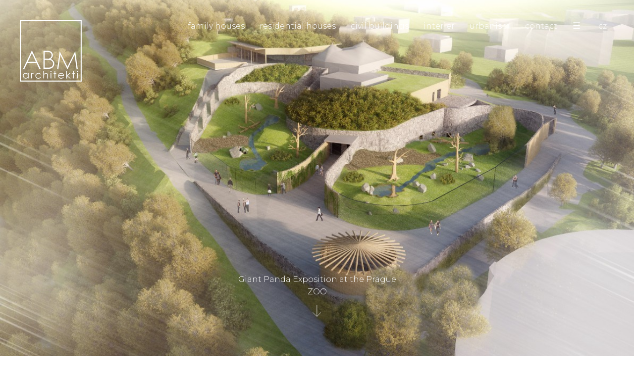

--- FILE ---
content_type: text/html; charset=UTF-8
request_url: https://www.abmarch.cz/en/projekt/giant-panda-exposition-prague-zoo/
body_size: 6106
content:
<!DOCTYPE html>
<html lang="en-GB">
<head>
<meta charset="UTF-8">
<meta name="viewport" content="width=device-width, initial-scale=1">
<title>Giant Panda Exposition at the Prague ZOO &#8211; ABM architects</title>
<meta name='robots' content='max-image-preview:large' />
<link rel="alternate" href="https://www.abmarch.cz/en/projekt/giant-panda-exposition-prague-zoo/" hreflang="en" />
<link rel="alternate" href="https://www.abmarch.cz/projekt/expozice-pand-velkych-zoo-praha/" hreflang="cs" />
<link rel='dns-prefetch' href='//fonts.googleapis.com' />
<script type="text/javascript">
/* <![CDATA[ */
window._wpemojiSettings = {"baseUrl":"https:\/\/s.w.org\/images\/core\/emoji\/15.0.3\/72x72\/","ext":".png","svgUrl":"https:\/\/s.w.org\/images\/core\/emoji\/15.0.3\/svg\/","svgExt":".svg","source":{"concatemoji":"https:\/\/www.abmarch.cz\/wp-includes\/js\/wp-emoji-release.min.js?ver=6.5.3"}};
/*! This file is auto-generated */
!function(i,n){var o,s,e;function c(e){try{var t={supportTests:e,timestamp:(new Date).valueOf()};sessionStorage.setItem(o,JSON.stringify(t))}catch(e){}}function p(e,t,n){e.clearRect(0,0,e.canvas.width,e.canvas.height),e.fillText(t,0,0);var t=new Uint32Array(e.getImageData(0,0,e.canvas.width,e.canvas.height).data),r=(e.clearRect(0,0,e.canvas.width,e.canvas.height),e.fillText(n,0,0),new Uint32Array(e.getImageData(0,0,e.canvas.width,e.canvas.height).data));return t.every(function(e,t){return e===r[t]})}function u(e,t,n){switch(t){case"flag":return n(e,"\ud83c\udff3\ufe0f\u200d\u26a7\ufe0f","\ud83c\udff3\ufe0f\u200b\u26a7\ufe0f")?!1:!n(e,"\ud83c\uddfa\ud83c\uddf3","\ud83c\uddfa\u200b\ud83c\uddf3")&&!n(e,"\ud83c\udff4\udb40\udc67\udb40\udc62\udb40\udc65\udb40\udc6e\udb40\udc67\udb40\udc7f","\ud83c\udff4\u200b\udb40\udc67\u200b\udb40\udc62\u200b\udb40\udc65\u200b\udb40\udc6e\u200b\udb40\udc67\u200b\udb40\udc7f");case"emoji":return!n(e,"\ud83d\udc26\u200d\u2b1b","\ud83d\udc26\u200b\u2b1b")}return!1}function f(e,t,n){var r="undefined"!=typeof WorkerGlobalScope&&self instanceof WorkerGlobalScope?new OffscreenCanvas(300,150):i.createElement("canvas"),a=r.getContext("2d",{willReadFrequently:!0}),o=(a.textBaseline="top",a.font="600 32px Arial",{});return e.forEach(function(e){o[e]=t(a,e,n)}),o}function t(e){var t=i.createElement("script");t.src=e,t.defer=!0,i.head.appendChild(t)}"undefined"!=typeof Promise&&(o="wpEmojiSettingsSupports",s=["flag","emoji"],n.supports={everything:!0,everythingExceptFlag:!0},e=new Promise(function(e){i.addEventListener("DOMContentLoaded",e,{once:!0})}),new Promise(function(t){var n=function(){try{var e=JSON.parse(sessionStorage.getItem(o));if("object"==typeof e&&"number"==typeof e.timestamp&&(new Date).valueOf()<e.timestamp+604800&&"object"==typeof e.supportTests)return e.supportTests}catch(e){}return null}();if(!n){if("undefined"!=typeof Worker&&"undefined"!=typeof OffscreenCanvas&&"undefined"!=typeof URL&&URL.createObjectURL&&"undefined"!=typeof Blob)try{var e="postMessage("+f.toString()+"("+[JSON.stringify(s),u.toString(),p.toString()].join(",")+"));",r=new Blob([e],{type:"text/javascript"}),a=new Worker(URL.createObjectURL(r),{name:"wpTestEmojiSupports"});return void(a.onmessage=function(e){c(n=e.data),a.terminate(),t(n)})}catch(e){}c(n=f(s,u,p))}t(n)}).then(function(e){for(var t in e)n.supports[t]=e[t],n.supports.everything=n.supports.everything&&n.supports[t],"flag"!==t&&(n.supports.everythingExceptFlag=n.supports.everythingExceptFlag&&n.supports[t]);n.supports.everythingExceptFlag=n.supports.everythingExceptFlag&&!n.supports.flag,n.DOMReady=!1,n.readyCallback=function(){n.DOMReady=!0}}).then(function(){return e}).then(function(){var e;n.supports.everything||(n.readyCallback(),(e=n.source||{}).concatemoji?t(e.concatemoji):e.wpemoji&&e.twemoji&&(t(e.twemoji),t(e.wpemoji)))}))}((window,document),window._wpemojiSettings);
/* ]]> */
</script>
<style id='wp-emoji-styles-inline-css' type='text/css'>
img.wp-smiley, img.emoji {
display: inline !important;
border: none !important;
box-shadow: none !important;
height: 1em !important;
width: 1em !important;
margin: 0 0.07em !important;
vertical-align: -0.1em !important;
background: none !important;
padding: 0 !important;
}
</style>
<!-- <link rel='stylesheet' id='wp-block-library-css' href='https://www.abmarch.cz/wp-includes/css/dist/block-library/style.min.css?ver=6.5.3' type='text/css' media='all' /> -->
<link rel="stylesheet" type="text/css" href="//www.abmarch.cz/wp-content/cache/wpfc-minified/98zatwr3/a4117.css" media="all"/>
<style id='classic-theme-styles-inline-css' type='text/css'>
/*! This file is auto-generated */
.wp-block-button__link{color:#fff;background-color:#32373c;border-radius:9999px;box-shadow:none;text-decoration:none;padding:calc(.667em + 2px) calc(1.333em + 2px);font-size:1.125em}.wp-block-file__button{background:#32373c;color:#fff;text-decoration:none}
</style>
<style id='global-styles-inline-css' type='text/css'>
body{--wp--preset--color--black: #000000;--wp--preset--color--cyan-bluish-gray: #abb8c3;--wp--preset--color--white: #ffffff;--wp--preset--color--pale-pink: #f78da7;--wp--preset--color--vivid-red: #cf2e2e;--wp--preset--color--luminous-vivid-orange: #ff6900;--wp--preset--color--luminous-vivid-amber: #fcb900;--wp--preset--color--light-green-cyan: #7bdcb5;--wp--preset--color--vivid-green-cyan: #00d084;--wp--preset--color--pale-cyan-blue: #8ed1fc;--wp--preset--color--vivid-cyan-blue: #0693e3;--wp--preset--color--vivid-purple: #9b51e0;--wp--preset--gradient--vivid-cyan-blue-to-vivid-purple: linear-gradient(135deg,rgba(6,147,227,1) 0%,rgb(155,81,224) 100%);--wp--preset--gradient--light-green-cyan-to-vivid-green-cyan: linear-gradient(135deg,rgb(122,220,180) 0%,rgb(0,208,130) 100%);--wp--preset--gradient--luminous-vivid-amber-to-luminous-vivid-orange: linear-gradient(135deg,rgba(252,185,0,1) 0%,rgba(255,105,0,1) 100%);--wp--preset--gradient--luminous-vivid-orange-to-vivid-red: linear-gradient(135deg,rgba(255,105,0,1) 0%,rgb(207,46,46) 100%);--wp--preset--gradient--very-light-gray-to-cyan-bluish-gray: linear-gradient(135deg,rgb(238,238,238) 0%,rgb(169,184,195) 100%);--wp--preset--gradient--cool-to-warm-spectrum: linear-gradient(135deg,rgb(74,234,220) 0%,rgb(151,120,209) 20%,rgb(207,42,186) 40%,rgb(238,44,130) 60%,rgb(251,105,98) 80%,rgb(254,248,76) 100%);--wp--preset--gradient--blush-light-purple: linear-gradient(135deg,rgb(255,206,236) 0%,rgb(152,150,240) 100%);--wp--preset--gradient--blush-bordeaux: linear-gradient(135deg,rgb(254,205,165) 0%,rgb(254,45,45) 50%,rgb(107,0,62) 100%);--wp--preset--gradient--luminous-dusk: linear-gradient(135deg,rgb(255,203,112) 0%,rgb(199,81,192) 50%,rgb(65,88,208) 100%);--wp--preset--gradient--pale-ocean: linear-gradient(135deg,rgb(255,245,203) 0%,rgb(182,227,212) 50%,rgb(51,167,181) 100%);--wp--preset--gradient--electric-grass: linear-gradient(135deg,rgb(202,248,128) 0%,rgb(113,206,126) 100%);--wp--preset--gradient--midnight: linear-gradient(135deg,rgb(2,3,129) 0%,rgb(40,116,252) 100%);--wp--preset--font-size--small: 13px;--wp--preset--font-size--medium: 20px;--wp--preset--font-size--large: 36px;--wp--preset--font-size--x-large: 42px;--wp--preset--spacing--20: 0.44rem;--wp--preset--spacing--30: 0.67rem;--wp--preset--spacing--40: 1rem;--wp--preset--spacing--50: 1.5rem;--wp--preset--spacing--60: 2.25rem;--wp--preset--spacing--70: 3.38rem;--wp--preset--spacing--80: 5.06rem;--wp--preset--shadow--natural: 6px 6px 9px rgba(0, 0, 0, 0.2);--wp--preset--shadow--deep: 12px 12px 50px rgba(0, 0, 0, 0.4);--wp--preset--shadow--sharp: 6px 6px 0px rgba(0, 0, 0, 0.2);--wp--preset--shadow--outlined: 6px 6px 0px -3px rgba(255, 255, 255, 1), 6px 6px rgba(0, 0, 0, 1);--wp--preset--shadow--crisp: 6px 6px 0px rgba(0, 0, 0, 1);}:where(.is-layout-flex){gap: 0.5em;}:where(.is-layout-grid){gap: 0.5em;}body .is-layout-flex{display: flex;}body .is-layout-flex{flex-wrap: wrap;align-items: center;}body .is-layout-flex > *{margin: 0;}body .is-layout-grid{display: grid;}body .is-layout-grid > *{margin: 0;}:where(.wp-block-columns.is-layout-flex){gap: 2em;}:where(.wp-block-columns.is-layout-grid){gap: 2em;}:where(.wp-block-post-template.is-layout-flex){gap: 1.25em;}:where(.wp-block-post-template.is-layout-grid){gap: 1.25em;}.has-black-color{color: var(--wp--preset--color--black) !important;}.has-cyan-bluish-gray-color{color: var(--wp--preset--color--cyan-bluish-gray) !important;}.has-white-color{color: var(--wp--preset--color--white) !important;}.has-pale-pink-color{color: var(--wp--preset--color--pale-pink) !important;}.has-vivid-red-color{color: var(--wp--preset--color--vivid-red) !important;}.has-luminous-vivid-orange-color{color: var(--wp--preset--color--luminous-vivid-orange) !important;}.has-luminous-vivid-amber-color{color: var(--wp--preset--color--luminous-vivid-amber) !important;}.has-light-green-cyan-color{color: var(--wp--preset--color--light-green-cyan) !important;}.has-vivid-green-cyan-color{color: var(--wp--preset--color--vivid-green-cyan) !important;}.has-pale-cyan-blue-color{color: var(--wp--preset--color--pale-cyan-blue) !important;}.has-vivid-cyan-blue-color{color: var(--wp--preset--color--vivid-cyan-blue) !important;}.has-vivid-purple-color{color: var(--wp--preset--color--vivid-purple) !important;}.has-black-background-color{background-color: var(--wp--preset--color--black) !important;}.has-cyan-bluish-gray-background-color{background-color: var(--wp--preset--color--cyan-bluish-gray) !important;}.has-white-background-color{background-color: var(--wp--preset--color--white) !important;}.has-pale-pink-background-color{background-color: var(--wp--preset--color--pale-pink) !important;}.has-vivid-red-background-color{background-color: var(--wp--preset--color--vivid-red) !important;}.has-luminous-vivid-orange-background-color{background-color: var(--wp--preset--color--luminous-vivid-orange) !important;}.has-luminous-vivid-amber-background-color{background-color: var(--wp--preset--color--luminous-vivid-amber) !important;}.has-light-green-cyan-background-color{background-color: var(--wp--preset--color--light-green-cyan) !important;}.has-vivid-green-cyan-background-color{background-color: var(--wp--preset--color--vivid-green-cyan) !important;}.has-pale-cyan-blue-background-color{background-color: var(--wp--preset--color--pale-cyan-blue) !important;}.has-vivid-cyan-blue-background-color{background-color: var(--wp--preset--color--vivid-cyan-blue) !important;}.has-vivid-purple-background-color{background-color: var(--wp--preset--color--vivid-purple) !important;}.has-black-border-color{border-color: var(--wp--preset--color--black) !important;}.has-cyan-bluish-gray-border-color{border-color: var(--wp--preset--color--cyan-bluish-gray) !important;}.has-white-border-color{border-color: var(--wp--preset--color--white) !important;}.has-pale-pink-border-color{border-color: var(--wp--preset--color--pale-pink) !important;}.has-vivid-red-border-color{border-color: var(--wp--preset--color--vivid-red) !important;}.has-luminous-vivid-orange-border-color{border-color: var(--wp--preset--color--luminous-vivid-orange) !important;}.has-luminous-vivid-amber-border-color{border-color: var(--wp--preset--color--luminous-vivid-amber) !important;}.has-light-green-cyan-border-color{border-color: var(--wp--preset--color--light-green-cyan) !important;}.has-vivid-green-cyan-border-color{border-color: var(--wp--preset--color--vivid-green-cyan) !important;}.has-pale-cyan-blue-border-color{border-color: var(--wp--preset--color--pale-cyan-blue) !important;}.has-vivid-cyan-blue-border-color{border-color: var(--wp--preset--color--vivid-cyan-blue) !important;}.has-vivid-purple-border-color{border-color: var(--wp--preset--color--vivid-purple) !important;}.has-vivid-cyan-blue-to-vivid-purple-gradient-background{background: var(--wp--preset--gradient--vivid-cyan-blue-to-vivid-purple) !important;}.has-light-green-cyan-to-vivid-green-cyan-gradient-background{background: var(--wp--preset--gradient--light-green-cyan-to-vivid-green-cyan) !important;}.has-luminous-vivid-amber-to-luminous-vivid-orange-gradient-background{background: var(--wp--preset--gradient--luminous-vivid-amber-to-luminous-vivid-orange) !important;}.has-luminous-vivid-orange-to-vivid-red-gradient-background{background: var(--wp--preset--gradient--luminous-vivid-orange-to-vivid-red) !important;}.has-very-light-gray-to-cyan-bluish-gray-gradient-background{background: var(--wp--preset--gradient--very-light-gray-to-cyan-bluish-gray) !important;}.has-cool-to-warm-spectrum-gradient-background{background: var(--wp--preset--gradient--cool-to-warm-spectrum) !important;}.has-blush-light-purple-gradient-background{background: var(--wp--preset--gradient--blush-light-purple) !important;}.has-blush-bordeaux-gradient-background{background: var(--wp--preset--gradient--blush-bordeaux) !important;}.has-luminous-dusk-gradient-background{background: var(--wp--preset--gradient--luminous-dusk) !important;}.has-pale-ocean-gradient-background{background: var(--wp--preset--gradient--pale-ocean) !important;}.has-electric-grass-gradient-background{background: var(--wp--preset--gradient--electric-grass) !important;}.has-midnight-gradient-background{background: var(--wp--preset--gradient--midnight) !important;}.has-small-font-size{font-size: var(--wp--preset--font-size--small) !important;}.has-medium-font-size{font-size: var(--wp--preset--font-size--medium) !important;}.has-large-font-size{font-size: var(--wp--preset--font-size--large) !important;}.has-x-large-font-size{font-size: var(--wp--preset--font-size--x-large) !important;}
.wp-block-navigation a:where(:not(.wp-element-button)){color: inherit;}
:where(.wp-block-post-template.is-layout-flex){gap: 1.25em;}:where(.wp-block-post-template.is-layout-grid){gap: 1.25em;}
:where(.wp-block-columns.is-layout-flex){gap: 2em;}:where(.wp-block-columns.is-layout-grid){gap: 2em;}
.wp-block-pullquote{font-size: 1.5em;line-height: 1.6;}
</style>
<link rel='stylesheet' id='custom-google-fonts-css' href='//fonts.googleapis.com/css2?family=Montserrat%3Awght%40300%3B600&#038;display=swap&#038;ver=6.5.3' type='text/css' media='all' />
<!-- <link rel='stylesheet' id='abmarch_main_styles-css' href='https://www.abmarch.cz/wp-content/themes/abmarch/style.css?ver=6.5.3' type='text/css' media='all' /> -->
<link rel="stylesheet" type="text/css" href="//www.abmarch.cz/wp-content/cache/wpfc-minified/2ek2b9l1/a4117.css" media="all"/>
<!--n2css--><link rel="https://api.w.org/" href="https://www.abmarch.cz/wp-json/" /><link rel="alternate" type="application/json" href="https://www.abmarch.cz/wp-json/wp/v2/projekt/871" /><link rel="EditURI" type="application/rsd+xml" title="RSD" href="https://www.abmarch.cz/xmlrpc.php?rsd" />
<meta name="generator" content="WordPress 6.5.3" />
<link rel="canonical" href="https://www.abmarch.cz/en/projekt/giant-panda-exposition-prague-zoo/" />
<link rel='shortlink' href='https://www.abmarch.cz/?p=871' />
<link rel="alternate" type="application/json+oembed" href="https://www.abmarch.cz/wp-json/oembed/1.0/embed?url=https%3A%2F%2Fwww.abmarch.cz%2Fen%2Fprojekt%2Fgiant-panda-exposition-prague-zoo%2F" />
<link rel="alternate" type="text/xml+oembed" href="https://www.abmarch.cz/wp-json/oembed/1.0/embed?url=https%3A%2F%2Fwww.abmarch.cz%2Fen%2Fprojekt%2Fgiant-panda-exposition-prague-zoo%2F&#038;format=xml" />
<link rel="icon" href="https://www.abmarch.cz/wp-content/uploads/2023/12/logo-cerne-125.png" sizes="32x32" />
<link rel="icon" href="https://www.abmarch.cz/wp-content/uploads/2023/12/logo-cerne-125.png" sizes="192x192" />
<link rel="apple-touch-icon" href="https://www.abmarch.cz/wp-content/uploads/2023/12/logo-cerne-125.png" />
<meta name="msapplication-TileImage" content="https://www.abmarch.cz/wp-content/uploads/2023/12/logo-cerne-125.png" />
<script>
/* When the user clicks on the button,
toggle between hiding and showing the dropdown content */
function myFunction() {
document.getElementById("myDropdown").classList.toggle("show");
}
// Close the dropdown menu if the user clicks outside of it
window.onclick = function(event) {
if (!event.target.matches('.dropbtn')) {
var dropdowns = document.getElementsByClassName("dropdown-content");
var i;
for (i = 0; i < dropdowns.length; i++) {
var openDropdown = dropdowns[i];
if (openDropdown.classList.contains('show')) {
openDropdown.classList.remove('show');
}
}
}
}
window.onscroll = function(ev) {
const viewportHeight = window.innerHeight;
const navbar = document.getElementById("sticky");
navbar.classList.toggle("scrollToBottom", window.scrollY > viewportHeight);
};
</script>
</head>
<body class="projekt-template-default single single-projekt postid-871">
<header class="site-header" id="sticky">
<div class="container">
<div id="logo">
<a class="home-link" href="https://www.abmarch.cz/en/" rel="home"><img src="/wp-content/uploads/2023/12/logo-bile-125.png" alt="ABM architects" title="ABM architects"  class="logowhite" /><img src="/wp-content/uploads/2023/12/logo-cerne-125.png" alt="ABM architects" title="ABM architects"  class="logoblack" /></a>
</div>
<nav class="main-navigation navbar">
<ul id="menu-menu-en-width" class="nav-menu">
<li id="menu-item-47" class="menu-item menu-item-type-taxonomy menu-item-object-category menu-item-47"><a href="https://www.abmarch.cz/en/typ-objektu/family-houses/">family houses</a></li>
<li id="menu-item-49" class="menu-item menu-item-type-taxonomy menu-item-object-category menu-item-49"><a href="https://www.abmarch.cz/en/typ-objektu/residential-houses/">residential houses</a></li>
<li id="menu-item-45" class="menu-item menu-item-type-taxonomy menu-item-object-category menu-item-45"><a href="https://www.abmarch.cz/en/typ-objektu/civil-buildings/">civil buildings</a></li>
<li id="menu-item-48" class="menu-item menu-item-type-taxonomy menu-item-object-category menu-item-48"><a href="https://www.abmarch.cz/en/typ-objektu/interier-en/">interier</a></li>
<li id="menu-item-50" class="menu-item menu-item-type-taxonomy menu-item-object-category menu-item-50"><a href="https://www.abmarch.cz/en/typ-objektu/urbanism/">urbanism</a></li>
<li id="menu-item-1267" class="menu-item menu-item-type-post_type menu-item-object-page menu-item-1267"><a href="https://www.abmarch.cz/en/contact/">contact</a></li>
</ul>
</nav>
<nav id="lang-nav">
<ul class="menu-lang">
<li class="dropdown">
<button onclick="myFunction()" class="dropbtn">☰</button>
<div id="myDropdown" class="dropdown-content">
<div class="menu-menu-en-container"><ul id="menu-menu-en" class="nav-menu"><li id="menu-item-47" class="menu-item menu-item-type-taxonomy menu-item-object-category menu-item-47"><a href="https://www.abmarch.cz/en/typ-objektu/family-houses/">family houses</a></li>
<li id="menu-item-49" class="menu-item menu-item-type-taxonomy menu-item-object-category menu-item-49"><a href="https://www.abmarch.cz/en/typ-objektu/residential-houses/">residential houses</a></li>
<li id="menu-item-45" class="menu-item menu-item-type-taxonomy menu-item-object-category current-projekt-ancestor current-menu-parent current-projekt-parent menu-item-45"><a href="https://www.abmarch.cz/en/typ-objektu/civil-buildings/">civil buildings</a></li>
<li id="menu-item-48" class="menu-item menu-item-type-taxonomy menu-item-object-category menu-item-48"><a href="https://www.abmarch.cz/en/typ-objektu/interier-en/">interier</a></li>
<li id="menu-item-50" class="menu-item menu-item-type-taxonomy menu-item-object-category menu-item-50"><a href="https://www.abmarch.cz/en/typ-objektu/urbanism/">urbanism</a></li>
<li id="menu-item-1267" class="menu-item menu-item-type-post_type menu-item-object-page menu-item-1267"><a href="https://www.abmarch.cz/en/contact/">contact</a></li>
<li id="menu-item-1258" class="menu-item menu-item-type-custom menu-item-object-custom menu-item-1258"><a href="http://abm.pavel-ovesny.cz/">cz</a></li>
</ul></div>            </div>
</li>
<li id="menu-item-cz" class="menu-item menu-item-type-custom menu-item-object-custom menu-item-home-cz"><a href="https://www.abmarch.cz">cz</a> 
</ul>
</nav>
</div>    
</header>
<div id="content" class="container">
<article id="post-871" class="post-871 projekt type-projekt status-publish has-post-thumbnail hentry category-civil-buildings category-competitions">
<section class="feature-image">
<img width="1193" height="854" src="https://www.abmarch.cz/wp-content/uploads/2017/08/ext_zoo0002_up_abm_res_1193.jpg" class="attachment-full size-full wp-post-image" alt="ext_zoo0002_up_abm_res_1193" decoding="async" fetchpriority="high" srcset="https://www.abmarch.cz/wp-content/uploads/2017/08/ext_zoo0002_up_abm_res_1193.jpg 1193w, https://www.abmarch.cz/wp-content/uploads/2017/08/ext_zoo0002_up_abm_res_1193-600x430.jpg 600w, https://www.abmarch.cz/wp-content/uploads/2017/08/ext_zoo0002_up_abm_res_1193-1024x733.jpg 1024w, https://www.abmarch.cz/wp-content/uploads/2017/08/ext_zoo0002_up_abm_res_1193-768x550.jpg 768w" sizes="(max-width: 1193px) 100vw, 1193px" />        
<div id="scrollButton" class="current-post updownPulse">
<a href="#scrolldown">Giant Panda Exposition at the Prague ZOO			
<svg viewBox="0 0 30 20" width="24" height="24">
<g>
<path class="st0" stroke="#FFFFFF" d="M0,10.2h28.2"></path>
<path class="st0" fill="transparent" stroke="#FFFFFF" d="M18,0l10.2,10.2L18,20.4"></path>
</g>
</svg>
</a>
</div>
</section> 
<div class="post-mainpart">   
<section class="project-header" id="scrolldown">
<div class="item">
<h1 class="entry-title">Giant Panda Exposition at the Prague ZOO</h1> 
<p>U Trojského zámku, Praha 7 - Trója</p>                
<p></p>                  
</div>
<div class="item"><p>Competition proposal for the new giant panda exposition at the Prague ZOO submitted to the open architecture competition.</p>
</div>
</section>  
<section class="entry-content">
<div class="masonry">
<img src="https://www.abmarch.cz/wp-content/uploads/2017/08/03_panel_3_100dpi_res_mod.jpg" alt="03_panel_3_100dpi_res_mod" title="03_panel_3_100dpi_res_mod">
<img src="https://www.abmarch.cz/wp-content/uploads/2017/08/ext_zoo0001_up_abm_res_1193.jpg" alt="ext_zoo0001_up_abm_res_1193" title="ext_zoo0001_up_abm_res_1193">
<img src="https://www.abmarch.cz/wp-content/uploads/2017/08/01_panel_1_100dpi_res_mod.jpg" alt="01_panel_1_100dpi_res_mod" title="01_panel_1_100dpi_res_mod">
<img src="https://www.abmarch.cz/wp-content/uploads/2017/08/04_panel_4_100dpi_res_mod.jpg" alt="04_panel_4_100dpi_res_mod" title="04_panel_4_100dpi_res_mod">
<img src="https://www.abmarch.cz/wp-content/uploads/2017/08/02_panel_2_100dpi_res_mod.jpg" alt="02_panel_2_100dpi_res_mod" title="02_panel_2_100dpi_res_mod">
<img src="https://www.abmarch.cz/wp-content/uploads/2017/08/ext_zoo0002_up_abm_res_1193.jpg" alt="ext_zoo0002_up_abm_res_1193" title="ext_zoo0002_up_abm_res_1193">
</div><!-- masonry -->  
</section><!-- .entry-content -->
</article><!-- #post -->    
<h2 class="post-divider">
Other projects
</h2>
<div class="more-projects">
<article class="post-item">
<a href="https://www.abmarch.cz/en/projekt/weekend-house-mountains/" rel="bookmark">
<div class="inner">
<h2 class="entry-title">
Weekend House in the Mountains              </h2>
</div>  
<img src="https://www.abmarch.cz/wp-content/uploads/2021/05/krkonose_18_res_1193-460x460.jpg" class="attachment-thumbnail size-thumbnail wp-post-image" loading="lazy">
</a>
</article><!-- #post --> 
<article class="post-item">
<a href="https://www.abmarch.cz/en/projekt/bathing-pond-sarecke-udoli/" rel="bookmark">
<div class="inner">
<h2 class="entry-title">
Bathing Pond in Šárecké údolí              </h2>
</div>  
<img src="https://www.abmarch.cz/wp-content/uploads/2020/09/podzim_18_20_res_1193-460x460.jpg" class="attachment-thumbnail size-thumbnail wp-post-image" loading="lazy">
</a>
</article><!-- #post --> 
<article class="post-item">
<a href="https://www.abmarch.cz/en/projekt/tea-house-sarecke-udoli/" rel="bookmark">
<div class="inner">
<h2 class="entry-title">
Tea House in Šárecké údolí              </h2>
</div>  
<img src="https://www.abmarch.cz/wp-content/uploads/2020/09/podzim_18_16_res_1193-460x460.jpg" class="attachment-thumbnail size-thumbnail wp-post-image" loading="lazy">
</a>
</article><!-- #post --> 
<article class="post-item">
<a href="https://www.abmarch.cz/en/projekt/troja-family-house-and-kindergarten/" rel="bookmark">
<div class="inner">
<h2 class="entry-title">
Trója Family House and Kindergarten              </h2>
</div>  
<img src="https://www.abmarch.cz/wp-content/uploads/2020/09/troja_2_11_res_1193-460x460.jpg" class="attachment-thumbnail size-thumbnail wp-post-image" loading="lazy">
</a>
</article><!-- #post --> 
<article class="post-item">
<a href="https://www.abmarch.cz/en/projekt/jevany-family-house/" rel="bookmark">
<div class="inner">
<h2 class="entry-title">
Jevany Family House              </h2>
</div>  
<img src="https://www.abmarch.cz/wp-content/uploads/2020/09/jevany_6_res_1193-460x460.jpg" class="attachment-thumbnail size-thumbnail wp-post-image" loading="lazy">
</a>
</article><!-- #post --> 
<article class="post-item">
<a href="https://www.abmarch.cz/en/projekt/veleslavin-railway-station/" rel="bookmark">
<div class="inner">
<h2 class="entry-title">
Veleslavín Railway Station              </h2>
</div>  
<img src="https://www.abmarch.cz/wp-content/uploads/2020/08/abm-veleslavin-ext-b_res_1193-460x460.jpg" class="attachment-thumbnail size-thumbnail wp-post-image" loading="lazy">
</a>
</article><!-- #post --> 
</div><!-- .more-content -->
</div><!-- #content -->
<footer class="site-footer">
<div class="container">
<div class="copyright">© ABM arch 2012 - 2024 &nbsp; | &nbsp; web <a href="https://weby.pavelovesny.cz/">Pavel Ovesný</a>  </div> 
</div>
</footer>
<script type="text/javascript">
(function() {
var expirationDate = new Date();
expirationDate.setTime( expirationDate.getTime() + 31536000 * 1000 );
document.cookie = "pll_language=en; expires=" + expirationDate.toUTCString() + "; path=/; secure; SameSite=Lax";
}());
</script>
</body>
</html><!-- WP Fastest Cache file was created in 0.18441820144653 seconds, on 12-05-24 2:12:30 -->

--- FILE ---
content_type: text/css
request_url: https://www.abmarch.cz/wp-content/cache/wpfc-minified/2ek2b9l1/a4117.css
body_size: 1498
content:
html {
scroll-behavior: smooth;
}
body {
background: #fff;
font-size: 16px;
font-family: 'Montserrat', sans-serif;
color: #333;
line-height: 1.6;
margin: 0;
padding: 0;
box-sizing: border-box;
font-weight: 300;
}
h1, h2, h3 {
font-family: 'Montserrat', sans-serif;
padding: 1em 0;
margin: 0;
color: #000; 
font-weight: 300;
}
h1 {
font-size: 30px;
text-align: center;
}
h2 {
font-size: 25px;
}
h3 {
font-size: 20px;
}
p {
padding: 0 0 1em 0;
margin: 0;
}
a {
color: #777;
text-decoration: none;
}
a:hover {
color: #666;
}
a img, a:hover img {
text-decoration: none;
}
strong  {
font-weight: 600;
} .site-header {
position: fixed;
width: 100%;
z-index: 1000;
height: 40px;
}
.site-header .container {
display: flex;
height: 150px;
margin: 40px auto 0 auto;
}
#logo {
width: 150px;
height: 150px;
text-align: center;
margin-left: 40px;
}
#logo a {
color: #000;
}
.logowhite,
.scrollToBottom .logoblack,
.category .logoblack,
.page .logoblack {
display: block;
}
.logoblack,
.scrollToBottom .logowhite,
.category .logowhite,
.page .logowhite {
display: none;
}
.navbar {
width: 100%;
}
#lang-nav {
float: right;
width: 100px;
margin-right: 40px;
}
nav ul,
ul.menu-lang {
width: 100%;
margin: 0;
list-style-type: none;
display: flex;
justify-content: flex-end;
padding-left: 0;
}
nav ul li,
ul.menu-lang li {
padding: 0 10px;
margin: 0 5px;
}
nav ul li a,
ul.menu-lang li a {
color: #fff;
}
nav ul li a:hover,
ul.menu-lang li a:hover {
color: #eee;
text-decoration: underline;
}
.page nav ul li a,
.page ul.menu-lang li a,
.category nav ul li a,
.category ul.menu-lang li a,
.scrollToBottom nav ul li a,
.scrollToBottom ul.menu-lang li a {
color: #000;
}
.page nav ul li a:hover,
.page ul.menu-lang li a:hover,
.category nav ul li a:hover,
.category ul.menu-lang li a:hover,
.scrollToBottom nav ul li a:hover,
.scrollToBottom ul.menu-lang li a:hover {
color: #333;
}
.menu-item-1256,
.menu-item-1257,
.menu-item-1258,
.menu-item-1259 {
display: none;
} .dropbtn {
background: transparent;
color: #fff;
font-size: 18px;
border: none;
cursor: pointer;
}
.page .dropbtn,
.category .dropbtn,
.scrollToBottom .dropbtn {
color: #000;
}
.dropbtn:hover {
background-color: rgba(0, 0, 0,.4);
}
.dropdown {
position: relative;
display: inline-block;
} .dropdown-content {
display: none;
position: absolute;
right: 10px;
background-color: rgba(0, 0, 0,.4);
min-width: 200px;
z-index: 1;
}
.dropdown-content ul {
display: block;
}
.dropdown-content ul a {
color: #fff;
padding: 5px;
text-decoration: none;
display: block;
} .dropdown-content a:hover { 
} .show {display:block;} .title-bar {
padding-top: 50px;
}
.home #content {
margin-top: 20px;
}
h2.entry-title a {
color: #333;
transition: color 0.5s ease;
}
h2.entry-title a:hover {
color: #666;
text-decoration: underline;
}
article img {
width: 100%;
height: auto;
}
.container {
width: 100%;
margin: 0 auto;
}
#projects,
.more-projects {
display: grid;
grid-template-columns: repeat(6, 1fr);
}
.category article,
.home article,
.more-projects article {
position: relative;
overflow: hidden;
}
.more-projects article a img, 
#projects article a img {
transition: all .3s ease;
display: block;
}
.more-projects article a:hover img, 
#projects article a:hover img {
transform: scale(1.1);
}
.inner {
position: absolute;
background: rgba(0,0,0,.3);
width: 50%;
width: 100%;
max-width: 100%;
transition: all 1s;
color: #000;
font-size: 18px;
height: 100%;
display: flex;
justify-content: center;
align-items: center;
opacity: 0;
z-index: 100;
}
a:hover .inner {
opacity: 1;
}
.inner h2 {
text-align: center;
padding: 0 30px;
color: #fff;
text-shadow: 1px 1px 2px #333;
font-weight: 300;
}
.post-divider {
text-align: center;
} .feature-image {
position: relative;
}
.feature-image img {
margin-bottom: 40px;
width: 100%;
max-height: 100vh;
object-fit: cover;
object-position: center;
}
#scrollButton {
position: absolute;
bottom: 100px;
left: 50%;
transform: translate(-50%, -50%);
cursor: pointer;
text-align: center;
width: 25%;
}
.current-post a {
color: #fff;
display: block;
width: 100%;
height: 60px;
}
.current-post svg {
transform: rotate(90deg);
margin-bottom: -40px;
margin-top: 15px;
margin-left: auto;
margin-right: auto;  
display: block;
}
.updownPulse {
animation: MoveUpDown 5s linear infinite;
}
@keyframes MoveUpDown {
0%, 100% {
bottom: 90px;
}
50% {
bottom: 140px;
}
}
.project-header {
display: grid;
grid-template-columns: repeat(2, 1fr);
}
.project-header .item {
padding: 0 150px;
}
.single-projekt h1 {
padding: 0;
text-align: left;
}
.entry-content {
width: 1220px;
margin: 0 auto;
}
.masonry {
display: grid;
grid-template-columns: repeat(1, 1fr);
grid-template-rows: masonry;
gap: 10px;
}
.page h1,
.category h1 {
padding: 1.5em 0;
} .copyright {
padding: 20px;
font-size: 14px;
text-align: center;
}
.copyright a {
color: #aaa;
}
.copyright a:hover {
text-decoration: underline;
} @media screen and (max-width: 1440px) {
.project-header .item {
padding: 0 120px;
}
} @media screen and (max-width: 1220px) {
#projects,
.more-projects {
grid-template-columns: repeat(4, 1fr);
}
.menu-item-1256,
.menu-item-1257,
.menu-item-1258,
.menu-item-1259 {
display: block;
}
.project-header .item {
padding: 0 80px;
}
} @media screen and (max-width: 1080px) {
#projects,
.more-projects {
grid-template-columns: repeat(3, 1fr);
}
.project-header .item {
padding: 0 60px;
}
#menu-item-cz,
#menu-item-en,
.main-navigation {
display: none;
}
.dropbtn {
font-size: 25px;
}
.site-header .container {
height: 75px;
margin: 25px auto 0 auto;
display: block;
}
#logo {
width: 75px;
height: 75px;
text-align: left;
margin-left: 25px;
}
#logo img {
width: 75px;
height: 75px;
}
#lang-nav {
margin-right: 25px;
margin-top: -50px;
}
} @media screen and (max-width: 960px) {
#projects,
.more-projects {
grid-template-columns: repeat(2, 1fr);
}
.entry-content {
width: 100%;
}
.project-header .item {
padding: 0 35px;
}
ul.menu-lang li.dropdown {
padding: 0;
margin: 0;
}
} @media screen and (max-width: 768px) {
#projects,
.more-projects {
grid-template-columns: repeat(2, 1fr);
}
.masonry {
display: block;
}
.project-header {
display: block;
}
.project-header .item {
padding: 0 15px;
}
.site-header .container {
height: 75px;
margin: 25px auto 0 auto;
}
#logo {
width: 50px;
height: 50px;
}
#logo img {
width: 50px;
height: 50px;
}
} @media screen and (max-width: 460px) {
#projects,
.more-projects {
grid-template-columns: repeat(1, 1fr);
}
}